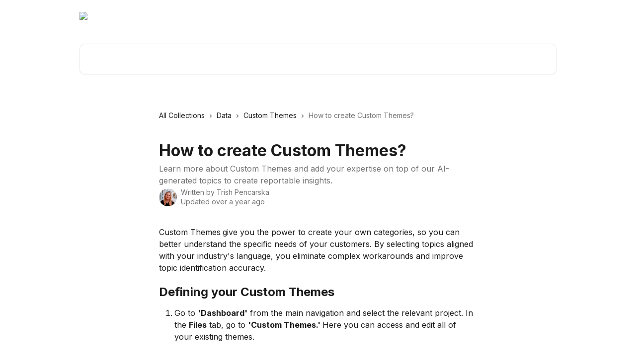

--- FILE ---
content_type: text/html; charset=utf-8
request_url: https://support.relativeinsight.com/en/articles/7733992-how-to-create-custom-themes
body_size: 13829
content:
<!DOCTYPE html><html lang="en"><head><meta charSet="utf-8" data-next-head=""/><title data-next-head="">How to create Custom Themes? | Relative Insight Help Centre</title><meta property="og:title" content="How to create Custom Themes? | Relative Insight Help Centre" data-next-head=""/><meta name="twitter:title" content="How to create Custom Themes? | Relative Insight Help Centre" data-next-head=""/><meta property="og:description" content="Learn more about Custom Themes and add your expertise on top of our AI-generated topics to create reportable insights." data-next-head=""/><meta name="twitter:description" content="Learn more about Custom Themes and add your expertise on top of our AI-generated topics to create reportable insights." data-next-head=""/><meta name="description" content="Learn more about Custom Themes and add your expertise on top of our AI-generated topics to create reportable insights." data-next-head=""/><meta property="og:type" content="article" data-next-head=""/><meta property="og:image" content="https://downloads.intercomcdn.com/i/o/eu8off4r/785599/65f3bf9713ca0cb784d8da29b15b/151cc9cb96b043aab3c775ef1af05f3f.png" data-next-head=""/><meta property="twitter:image" content="https://downloads.intercomcdn.com/i/o/eu8off4r/785599/65f3bf9713ca0cb784d8da29b15b/151cc9cb96b043aab3c775ef1af05f3f.png" data-next-head=""/><meta name="robots" content="all" data-next-head=""/><meta name="viewport" content="width=device-width, initial-scale=1" data-next-head=""/><link href="https://intercom.help/relative-insight/assets/favicon" rel="icon" data-next-head=""/><link rel="canonical" href="https://support.relativeinsight.com/en/articles/7733992-how-to-create-custom-themes" data-next-head=""/><link rel="alternate" href="https://support.relativeinsight.com/en/articles/7733992-how-to-create-custom-themes" hrefLang="en" data-next-head=""/><link rel="alternate" href="https://support.relativeinsight.com/en/articles/7733992-how-to-create-custom-themes" hrefLang="x-default" data-next-head=""/><link nonce="5F553WoHQ6iWsad3WBwcxJ3aTOri8FkV7Ugu3xVNPhU=" rel="preload" href="https://static.intercomassets.com/_next/static/css/3141721a1e975790.css" as="style"/><link nonce="5F553WoHQ6iWsad3WBwcxJ3aTOri8FkV7Ugu3xVNPhU=" rel="stylesheet" href="https://static.intercomassets.com/_next/static/css/3141721a1e975790.css" data-n-g=""/><link nonce="5F553WoHQ6iWsad3WBwcxJ3aTOri8FkV7Ugu3xVNPhU=" rel="preload" href="https://static.intercomassets.com/_next/static/css/b6200d0221da3810.css" as="style"/><link nonce="5F553WoHQ6iWsad3WBwcxJ3aTOri8FkV7Ugu3xVNPhU=" rel="stylesheet" href="https://static.intercomassets.com/_next/static/css/b6200d0221da3810.css"/><noscript data-n-css="5F553WoHQ6iWsad3WBwcxJ3aTOri8FkV7Ugu3xVNPhU="></noscript><script defer="" nonce="5F553WoHQ6iWsad3WBwcxJ3aTOri8FkV7Ugu3xVNPhU=" nomodule="" src="https://static.intercomassets.com/_next/static/chunks/polyfills-42372ed130431b0a.js"></script><script defer="" src="https://static.intercomassets.com/_next/static/chunks/1770.678fb10d9b0aa13f.js" nonce="5F553WoHQ6iWsad3WBwcxJ3aTOri8FkV7Ugu3xVNPhU="></script><script src="https://static.intercomassets.com/_next/static/chunks/webpack-bddfdcefc2f9fcc5.js" nonce="5F553WoHQ6iWsad3WBwcxJ3aTOri8FkV7Ugu3xVNPhU=" defer=""></script><script src="https://static.intercomassets.com/_next/static/chunks/framework-1f1b8d38c1d86c61.js" nonce="5F553WoHQ6iWsad3WBwcxJ3aTOri8FkV7Ugu3xVNPhU=" defer=""></script><script src="https://static.intercomassets.com/_next/static/chunks/main-867d51f9867933e7.js" nonce="5F553WoHQ6iWsad3WBwcxJ3aTOri8FkV7Ugu3xVNPhU=" defer=""></script><script src="https://static.intercomassets.com/_next/static/chunks/pages/_app-48cb5066bcd6f6c7.js" nonce="5F553WoHQ6iWsad3WBwcxJ3aTOri8FkV7Ugu3xVNPhU=" defer=""></script><script src="https://static.intercomassets.com/_next/static/chunks/d0502abb-aa607f45f5026044.js" nonce="5F553WoHQ6iWsad3WBwcxJ3aTOri8FkV7Ugu3xVNPhU=" defer=""></script><script src="https://static.intercomassets.com/_next/static/chunks/6190-ef428f6633b5a03f.js" nonce="5F553WoHQ6iWsad3WBwcxJ3aTOri8FkV7Ugu3xVNPhU=" defer=""></script><script src="https://static.intercomassets.com/_next/static/chunks/5729-6d79ddfe1353a77c.js" nonce="5F553WoHQ6iWsad3WBwcxJ3aTOri8FkV7Ugu3xVNPhU=" defer=""></script><script src="https://static.intercomassets.com/_next/static/chunks/296-7834dcf3444315af.js" nonce="5F553WoHQ6iWsad3WBwcxJ3aTOri8FkV7Ugu3xVNPhU=" defer=""></script><script src="https://static.intercomassets.com/_next/static/chunks/4835-9db7cd232aae5617.js" nonce="5F553WoHQ6iWsad3WBwcxJ3aTOri8FkV7Ugu3xVNPhU=" defer=""></script><script src="https://static.intercomassets.com/_next/static/chunks/2735-8954effe331a5dbf.js" nonce="5F553WoHQ6iWsad3WBwcxJ3aTOri8FkV7Ugu3xVNPhU=" defer=""></script><script src="https://static.intercomassets.com/_next/static/chunks/pages/%5BhelpCenterIdentifier%5D/%5Blocale%5D/articles/%5BarticleSlug%5D-cb17d809302ca462.js" nonce="5F553WoHQ6iWsad3WBwcxJ3aTOri8FkV7Ugu3xVNPhU=" defer=""></script><script src="https://static.intercomassets.com/_next/static/owCM6oqJUAqxAIiAh7wdD/_buildManifest.js" nonce="5F553WoHQ6iWsad3WBwcxJ3aTOri8FkV7Ugu3xVNPhU=" defer=""></script><script src="https://static.intercomassets.com/_next/static/owCM6oqJUAqxAIiAh7wdD/_ssgManifest.js" nonce="5F553WoHQ6iWsad3WBwcxJ3aTOri8FkV7Ugu3xVNPhU=" defer=""></script><meta name="sentry-trace" content="32db296729dbbf2f71b3e2d521c352f3-0deedefc8cc39b89-0"/><meta name="baggage" content="sentry-environment=production,sentry-release=26d76f7c84b09204ce798b2e4a56b669913ab165,sentry-public_key=187f842308a64dea9f1f64d4b1b9c298,sentry-trace_id=32db296729dbbf2f71b3e2d521c352f3,sentry-org_id=2129,sentry-sampled=false,sentry-sample_rand=0.6821926826755054,sentry-sample_rate=0"/><style id="__jsx-3600956388">:root{--body-bg: rgb(255, 255, 255);
--body-image: none;
--body-bg-rgb: 255, 255, 255;
--body-border: rgb(230, 230, 230);
--body-primary-color: #1a1a1a;
--body-secondary-color: #737373;
--body-reaction-bg: rgb(242, 242, 242);
--body-reaction-text-color: rgb(64, 64, 64);
--body-toc-active-border: #737373;
--body-toc-inactive-border: #f2f2f2;
--body-toc-inactive-color: #737373;
--body-toc-active-font-weight: 400;
--body-table-border: rgb(204, 204, 204);
--body-color: hsl(0, 0%, 0%);
--footer-bg: rgb(255, 255, 255);
--footer-image: none;
--footer-border: rgb(230, 230, 230);
--footer-color: hsl(211, 10%, 61%);
--header-bg: none;
--header-image: url(https://downloads.intercomcdn.com/i/o/eu8off4r/785598/15341a0f8fe6389c9ba2c395c5a1/b6f783dc03231a44435fae8052c956b7.png);
--header-color: hsl(0, 0%, 100%);
--collection-card-bg: rgb(255, 255, 255);
--collection-card-image: none;
--collection-card-color: hsl(0, 0%, 23%);
--card-bg: rgb(255, 255, 255);
--card-border-color: rgb(230, 230, 230);
--card-border-inner-radius: 8px;
--card-border-radius: 10px;
--card-shadow: 0 1px 2px 0 rgb(0 0 0 / 0.05);
--search-bar-border-radius: 10px;
--search-bar-width: 100%;
--ticket-blue-bg-color: #dce1f9;
--ticket-blue-text-color: #334bfa;
--ticket-green-bg-color: #d7efdc;
--ticket-green-text-color: #0f7134;
--ticket-orange-bg-color: #ffebdb;
--ticket-orange-text-color: #b24d00;
--ticket-red-bg-color: #ffdbdb;
--ticket-red-text-color: #df2020;
--header-height: 245px;
--header-subheader-background-color: #000000;
--header-subheader-font-color: #FFFFFF;
--content-block-bg: rgb(255, 255, 255);
--content-block-image: none;
--content-block-color: hsl(0, 0%, 10%);
--content-block-button-bg: rgb(51, 75, 250);
--content-block-button-image: none;
--content-block-button-color: hsl(0, 0%, 100%);
--content-block-button-radius: 6px;
--primary-color: hsl(0, 0%, 23%);
--primary-color-alpha-10: hsla(0, 0%, 23%, 0.1);
--primary-color-alpha-60: hsla(0, 0%, 23%, 0.6);
--text-on-primary-color: #ffffff}</style><style id="__jsx-3836159323">:root{--font-family-primary: 'Inter', 'Inter Fallback'}</style><style id="__jsx-2891919213">:root{--font-family-secondary: 'Inter', 'Inter Fallback'}</style><style id="__jsx-cf6f0ea00fa5c760">.fade-background.jsx-cf6f0ea00fa5c760{background:radial-gradient(333.38%100%at 50%0%,rgba(var(--body-bg-rgb),0)0%,rgba(var(--body-bg-rgb),.00925356)11.67%,rgba(var(--body-bg-rgb),.0337355)21.17%,rgba(var(--body-bg-rgb),.0718242)28.85%,rgba(var(--body-bg-rgb),.121898)35.03%,rgba(var(--body-bg-rgb),.182336)40.05%,rgba(var(--body-bg-rgb),.251516)44.25%,rgba(var(--body-bg-rgb),.327818)47.96%,rgba(var(--body-bg-rgb),.409618)51.51%,rgba(var(--body-bg-rgb),.495297)55.23%,rgba(var(--body-bg-rgb),.583232)59.47%,rgba(var(--body-bg-rgb),.671801)64.55%,rgba(var(--body-bg-rgb),.759385)70.81%,rgba(var(--body-bg-rgb),.84436)78.58%,rgba(var(--body-bg-rgb),.9551)88.2%,rgba(var(--body-bg-rgb),1)100%),var(--header-image),var(--header-bg);background-size:cover;background-position-x:center}</style><style id="__jsx-4bed0c08ce36899e">.article_body a:not(.intercom-h2b-button){color:var(--primary-color)}article a.intercom-h2b-button{background-color:var(--primary-color);border:0}.zendesk-article table{overflow-x:scroll!important;display:block!important;height:auto!important}.intercom-interblocks-unordered-nested-list ul,.intercom-interblocks-ordered-nested-list ol{margin-top:16px;margin-bottom:16px}.intercom-interblocks-unordered-nested-list ul .intercom-interblocks-unordered-nested-list ul,.intercom-interblocks-unordered-nested-list ul .intercom-interblocks-ordered-nested-list ol,.intercom-interblocks-ordered-nested-list ol .intercom-interblocks-ordered-nested-list ol,.intercom-interblocks-ordered-nested-list ol .intercom-interblocks-unordered-nested-list ul{margin-top:0;margin-bottom:0}.intercom-interblocks-image a:focus{outline-offset:3px}</style></head><body><div id="__next"><div dir="ltr" class="h-full w-full"><span class="hidden">Copyright (c) 2023, Intercom, Inc. (legal@intercom.io) with Reserved Font Name &quot;Inter&quot;.
      This Font Software is licensed under the SIL Open Font License, Version 1.1.</span><span class="hidden">Copyright (c) 2023, Intercom, Inc. (legal@intercom.io) with Reserved Font Name &quot;Inter&quot;.
      This Font Software is licensed under the SIL Open Font License, Version 1.1.</span><a href="#main-content" class="sr-only font-bold text-header-color focus:not-sr-only focus:absolute focus:left-4 focus:top-4 focus:z-50" aria-roledescription="Link, Press control-option-right-arrow to exit">Skip to main content</a><main class="header__lite"><header id="header" data-testid="header" class="jsx-cf6f0ea00fa5c760 flex flex-col text-header-color"><div class="jsx-cf6f0ea00fa5c760 relative flex grow flex-col mb-9 bg-header-bg bg-header-image bg-cover bg-center pb-9"><div id="sr-announcement" aria-live="polite" class="jsx-cf6f0ea00fa5c760 sr-only"></div><div class="jsx-cf6f0ea00fa5c760 flex h-full flex-col items-center marker:shrink-0"><section class="relative flex w-full flex-col mb-6 pb-6"><div class="header__meta_wrapper flex justify-center px-5 pt-6 leading-none sm:px-10"><div class="flex items-center w-240" data-testid="subheader-container"><div class="mo__body header__site_name"><div class="header__logo"><a href="/en/"><img src="https://downloads.intercomcdn.com/i/o/eu8off4r/785592/4c4805ccbb4e16bed748b611cec0/1eae601c5a7ccd922b3e0e5ae1913d4f.png" height="92" alt="Relative Insight Help Centre"/></a></div></div><div><div class="flex items-center font-semibold"><div class="flex items-center md:hidden" data-testid="small-screen-children"><button class="flex items-center border-none bg-transparent px-1.5" data-testid="hamburger-menu-button" aria-label="Open menu"><svg width="24" height="24" viewBox="0 0 16 16" xmlns="http://www.w3.org/2000/svg" class="fill-current"><path d="M1.86861 2C1.38889 2 1 2.3806 1 2.85008C1 3.31957 1.38889 3.70017 1.86861 3.70017H14.1314C14.6111 3.70017 15 3.31957 15 2.85008C15 2.3806 14.6111 2 14.1314 2H1.86861Z"></path><path d="M1 8C1 7.53051 1.38889 7.14992 1.86861 7.14992H14.1314C14.6111 7.14992 15 7.53051 15 8C15 8.46949 14.6111 8.85008 14.1314 8.85008H1.86861C1.38889 8.85008 1 8.46949 1 8Z"></path><path d="M1 13.1499C1 12.6804 1.38889 12.2998 1.86861 12.2998H14.1314C14.6111 12.2998 15 12.6804 15 13.1499C15 13.6194 14.6111 14 14.1314 14H1.86861C1.38889 14 1 13.6194 1 13.1499Z"></path></svg></button><div class="fixed right-0 top-0 z-50 h-full w-full hidden" data-testid="hamburger-menu"><div class="flex h-full w-full justify-end bg-black bg-opacity-30"><div class="flex h-fit w-full flex-col bg-white opacity-100 sm:h-full sm:w-1/2"><button class="text-body-font flex items-center self-end border-none bg-transparent pr-6 pt-6" data-testid="hamburger-menu-close-button" aria-label="Close menu"><svg width="24" height="24" viewBox="0 0 16 16" xmlns="http://www.w3.org/2000/svg"><path d="M3.5097 3.5097C3.84165 3.17776 4.37984 3.17776 4.71178 3.5097L7.99983 6.79775L11.2879 3.5097C11.6198 3.17776 12.158 3.17776 12.49 3.5097C12.8219 3.84165 12.8219 4.37984 12.49 4.71178L9.20191 7.99983L12.49 11.2879C12.8219 11.6198 12.8219 12.158 12.49 12.49C12.158 12.8219 11.6198 12.8219 11.2879 12.49L7.99983 9.20191L4.71178 12.49C4.37984 12.8219 3.84165 12.8219 3.5097 12.49C3.17776 12.158 3.17776 11.6198 3.5097 11.2879L6.79775 7.99983L3.5097 4.71178C3.17776 4.37984 3.17776 3.84165 3.5097 3.5097Z"></path></svg></button><nav class="flex flex-col pl-4 text-black"><div class="relative cursor-pointer has-[:focus]:outline"><select class="peer absolute z-10 block h-6 w-full cursor-pointer opacity-0 md:text-base" aria-label="Change language" id="language-selector"><option value="/en/articles/7733992-how-to-create-custom-themes" class="text-black" selected="">English</option></select><div class="mb-10 ml-5 flex items-center gap-1 text-md hover:opacity-80 peer-hover:opacity-80 md:m-0 md:ml-3 md:text-base" aria-hidden="true"><svg id="locale-picker-globe" width="16" height="16" viewBox="0 0 16 16" fill="none" xmlns="http://www.w3.org/2000/svg" class="shrink-0" aria-hidden="true"><path d="M8 15C11.866 15 15 11.866 15 8C15 4.13401 11.866 1 8 1C4.13401 1 1 4.13401 1 8C1 11.866 4.13401 15 8 15Z" stroke="currentColor" stroke-linecap="round" stroke-linejoin="round"></path><path d="M8 15C9.39949 15 10.534 11.866 10.534 8C10.534 4.13401 9.39949 1 8 1C6.60051 1 5.466 4.13401 5.466 8C5.466 11.866 6.60051 15 8 15Z" stroke="currentColor" stroke-linecap="round" stroke-linejoin="round"></path><path d="M1.448 5.75989H14.524" stroke="currentColor" stroke-linecap="round" stroke-linejoin="round"></path><path d="M1.448 10.2402H14.524" stroke="currentColor" stroke-linecap="round" stroke-linejoin="round"></path></svg>English<svg id="locale-picker-arrow" width="16" height="16" viewBox="0 0 16 16" fill="none" xmlns="http://www.w3.org/2000/svg" class="shrink-0" aria-hidden="true"><path d="M5 6.5L8.00093 9.5L11 6.50187" stroke="currentColor" stroke-width="1.5" stroke-linecap="round" stroke-linejoin="round"></path></svg></div></div></nav></div></div></div></div><nav class="hidden items-center md:flex" data-testid="large-screen-children"><div class="relative cursor-pointer has-[:focus]:outline"><select class="peer absolute z-10 block h-6 w-full cursor-pointer opacity-0 md:text-base" aria-label="Change language" id="language-selector"><option value="/en/articles/7733992-how-to-create-custom-themes" class="text-black" selected="">English</option></select><div class="mb-10 ml-5 flex items-center gap-1 text-md hover:opacity-80 peer-hover:opacity-80 md:m-0 md:ml-3 md:text-base" aria-hidden="true"><svg id="locale-picker-globe" width="16" height="16" viewBox="0 0 16 16" fill="none" xmlns="http://www.w3.org/2000/svg" class="shrink-0" aria-hidden="true"><path d="M8 15C11.866 15 15 11.866 15 8C15 4.13401 11.866 1 8 1C4.13401 1 1 4.13401 1 8C1 11.866 4.13401 15 8 15Z" stroke="currentColor" stroke-linecap="round" stroke-linejoin="round"></path><path d="M8 15C9.39949 15 10.534 11.866 10.534 8C10.534 4.13401 9.39949 1 8 1C6.60051 1 5.466 4.13401 5.466 8C5.466 11.866 6.60051 15 8 15Z" stroke="currentColor" stroke-linecap="round" stroke-linejoin="round"></path><path d="M1.448 5.75989H14.524" stroke="currentColor" stroke-linecap="round" stroke-linejoin="round"></path><path d="M1.448 10.2402H14.524" stroke="currentColor" stroke-linecap="round" stroke-linejoin="round"></path></svg>English<svg id="locale-picker-arrow" width="16" height="16" viewBox="0 0 16 16" fill="none" xmlns="http://www.w3.org/2000/svg" class="shrink-0" aria-hidden="true"><path d="M5 6.5L8.00093 9.5L11 6.50187" stroke="currentColor" stroke-width="1.5" stroke-linecap="round" stroke-linejoin="round"></path></svg></div></div></nav></div></div></div></div></section><section class="relative mx-5 flex h-full w-full flex-col items-center px-5 sm:px-10"><div class="flex h-full max-w-full flex-col w-240 justify-end" data-testid="main-header-container"><div id="search-bar" class="relative w-full"><form action="/en/" autoComplete="off"><div class="flex w-full flex-col items-start"><div class="relative flex w-full sm:w-search-bar"><label for="search-input" class="sr-only">Search for articles...</label><input id="search-input" type="text" autoComplete="off" class="peer w-full rounded-search-bar border border-black-alpha-8 bg-white-alpha-20 p-4 ps-12 font-secondary text-lg text-header-color shadow-search-bar outline-none transition ease-linear placeholder:text-header-color hover:bg-white-alpha-27 hover:shadow-search-bar-hover focus:border-transparent focus:bg-white focus:text-black-10 focus:shadow-search-bar-focused placeholder:focus:text-black-45" placeholder="Search for articles..." name="q" aria-label="Search for articles..." value=""/><div class="absolute inset-y-0 start-0 flex items-center fill-header-color peer-focus-visible:fill-black-45 pointer-events-none ps-5"><svg width="22" height="21" viewBox="0 0 22 21" xmlns="http://www.w3.org/2000/svg" class="fill-inherit" aria-hidden="true"><path fill-rule="evenodd" clip-rule="evenodd" d="M3.27485 8.7001C3.27485 5.42781 5.92757 2.7751 9.19985 2.7751C12.4721 2.7751 15.1249 5.42781 15.1249 8.7001C15.1249 11.9724 12.4721 14.6251 9.19985 14.6251C5.92757 14.6251 3.27485 11.9724 3.27485 8.7001ZM9.19985 0.225098C4.51924 0.225098 0.724854 4.01948 0.724854 8.7001C0.724854 13.3807 4.51924 17.1751 9.19985 17.1751C11.0802 17.1751 12.8176 16.5627 14.2234 15.5265L19.0981 20.4013C19.5961 20.8992 20.4033 20.8992 20.9013 20.4013C21.3992 19.9033 21.3992 19.0961 20.9013 18.5981L16.0264 13.7233C17.0625 12.3176 17.6749 10.5804 17.6749 8.7001C17.6749 4.01948 13.8805 0.225098 9.19985 0.225098Z"></path></svg></div></div></div></form></div></div></section></div></div></header><div class="z-1 flex shrink-0 grow basis-auto justify-center px-5 sm:px-10"><section data-testid="main-content" id="main-content" class="max-w-full w-240"><section data-testid="article-section" class="section section__article"><div class="justify-center flex"><div class="relative z-3 w-full lg:max-w-160 "><div class="flex pb-6 max-md:pb-2 lg:max-w-160"><div tabindex="-1" class="focus:outline-none"><div class="flex flex-wrap items-baseline pb-4 text-base" tabindex="0" role="navigation" aria-label="Breadcrumb"><a href="/en/" class="pr-2 text-body-primary-color no-underline hover:text-body-secondary-color">All Collections</a><div class="pr-2" aria-hidden="true"><svg width="6" height="10" viewBox="0 0 6 10" class="block h-2 w-2 fill-body-secondary-color rtl:rotate-180" xmlns="http://www.w3.org/2000/svg"><path fill-rule="evenodd" clip-rule="evenodd" d="M0.648862 0.898862C0.316916 1.23081 0.316916 1.769 0.648862 2.10094L3.54782 4.9999L0.648862 7.89886C0.316916 8.23081 0.316917 8.769 0.648862 9.10094C0.980808 9.43289 1.519 9.43289 1.85094 9.10094L5.35094 5.60094C5.68289 5.269 5.68289 4.73081 5.35094 4.39886L1.85094 0.898862C1.519 0.566916 0.980807 0.566916 0.648862 0.898862Z"></path></svg></div><a href="https://support.relativeinsight.com/en/collections/2189458-data" class="pr-2 text-body-primary-color no-underline hover:text-body-secondary-color" data-testid="breadcrumb-0">Data</a><div class="pr-2" aria-hidden="true"><svg width="6" height="10" viewBox="0 0 6 10" class="block h-2 w-2 fill-body-secondary-color rtl:rotate-180" xmlns="http://www.w3.org/2000/svg"><path fill-rule="evenodd" clip-rule="evenodd" d="M0.648862 0.898862C0.316916 1.23081 0.316916 1.769 0.648862 2.10094L3.54782 4.9999L0.648862 7.89886C0.316916 8.23081 0.316917 8.769 0.648862 9.10094C0.980808 9.43289 1.519 9.43289 1.85094 9.10094L5.35094 5.60094C5.68289 5.269 5.68289 4.73081 5.35094 4.39886L1.85094 0.898862C1.519 0.566916 0.980807 0.566916 0.648862 0.898862Z"></path></svg></div><a href="https://support.relativeinsight.com/en/collections/4701090-custom-themes" class="pr-2 text-body-primary-color no-underline hover:text-body-secondary-color" data-testid="breadcrumb-1">Custom Themes</a><div class="pr-2" aria-hidden="true"><svg width="6" height="10" viewBox="0 0 6 10" class="block h-2 w-2 fill-body-secondary-color rtl:rotate-180" xmlns="http://www.w3.org/2000/svg"><path fill-rule="evenodd" clip-rule="evenodd" d="M0.648862 0.898862C0.316916 1.23081 0.316916 1.769 0.648862 2.10094L3.54782 4.9999L0.648862 7.89886C0.316916 8.23081 0.316917 8.769 0.648862 9.10094C0.980808 9.43289 1.519 9.43289 1.85094 9.10094L5.35094 5.60094C5.68289 5.269 5.68289 4.73081 5.35094 4.39886L1.85094 0.898862C1.519 0.566916 0.980807 0.566916 0.648862 0.898862Z"></path></svg></div><div class="text-body-secondary-color">How to create Custom Themes?</div></div></div></div><div class=""><div class="article intercom-force-break"><div class="mb-10 max-lg:mb-6"><div class="flex flex-col gap-4"><div class="flex flex-col"><h1 class="mb-1 font-primary text-2xl font-bold leading-10 text-body-primary-color">How to create Custom Themes?</h1><div class="text-md font-normal leading-normal text-body-secondary-color"><p>Learn more about Custom Themes and add your expertise on top of our AI-generated topics to create reportable insights.</p></div></div><div class="avatar"><div class="avatar__photo"><img width="24" height="24" src="https://static.intercomassets.com/avatars/5653836/square_128/PXL_20220718_142226077.PORTRAIT_3-1661172742.jpg" alt="Trish Pencarska avatar" class="inline-flex items-center justify-center rounded-full bg-primary text-lg font-bold leading-6 text-primary-text shadow-solid-2 shadow-body-bg [&amp;:nth-child(n+2)]:hidden lg:[&amp;:nth-child(n+2)]:inline-flex h-8 w-8 sm:h-9 sm:w-9"/></div><div class="avatar__info -mt-0.5 text-base"><span class="text-body-secondary-color"><div>Written by <span>Trish Pencarska</span></div> <!-- -->Updated over a year ago</span></div></div></div></div><div class="jsx-4bed0c08ce36899e "><div class="jsx-4bed0c08ce36899e article_body"><article class="jsx-4bed0c08ce36899e "><div class="intercom-interblocks-paragraph no-margin intercom-interblocks-align-left"><p>Custom Themes<b> </b>give you the power to create your own categories, so you can better understand the specific needs of your customers. By selecting topics aligned with your industry&#x27;s language, you eliminate complex workarounds and improve topic identification accuracy.</p></div><div class="intercom-interblocks-paragraph no-margin intercom-interblocks-align-left"><p> </p></div><div class="intercom-interblocks-heading intercom-interblocks-align-left"><h1 id="h_5ae4697f9b"><b>Defining your Custom Themes</b></h1></div><div class="intercom-interblocks-ordered-nested-list"><ol><li><div class="intercom-interblocks-paragraph no-margin intercom-interblocks-align-left"><p>Go to <b>&#x27;Dashboard&#x27;</b> from the main navigation and select the relevant project. In the <b>Files</b> tab, go to <b>&#x27;Custom Themes.&#x27; </b>Here you can access and edit all of your existing themes.<br/>​</p></div></li><li><div class="intercom-interblocks-paragraph no-margin intercom-interblocks-align-left"><p>Click <b>&#x27;Create Theme&#x27;</b> button to add another theme. Add a name and click the green tick to confirm.</p></div><div class="intercom-interblocks-paragraph no-margin intercom-interblocks-align-left"><p> </p></div></li><li><div class="intercom-interblocks-paragraph no-margin intercom-interblocks-align-left"><p>Then click on the three-dot menu and select<b> &#x27;Add item&#x27; </b>to define your own words, topics, grammar or phases.</p></div><div class="intercom-interblocks-paragraph no-margin intercom-interblocks-align-left"><p> </p></div></li><li><div class="intercom-interblocks-paragraph no-margin intercom-interblocks-align-left"><p>You can also arrange the themes into sub-groups by dragging and dropping the desired words into order. Then, simply name your sub-theme and confirm with the green tick.</p></div></li></ol></div><div class="intercom-interblocks-image intercom-interblocks-align-left"><a href="https://downloads.intercomcdn.com/i/o/1071381435/38a3d582bd50268685b30dc2/Custom+Themes.gif?expires=1768739400&amp;signature=2ae437908afe05a11d476e151e7664776fe53f11dce9861652c1579b1420bcc8&amp;req=dSAgF8p2nIVcXPMW1HO4zdRp0PaFbjlvirmNcnVlSYi%2BwCY%2Bz7JhQEpIl6W8%0A0tp3U6VJS3Tz6VJN0hE%3D%0A" target="_blank" rel="noreferrer nofollow noopener"><img src="https://downloads.intercomcdn.com/i/o/1071381435/38a3d582bd50268685b30dc2/Custom+Themes.gif?expires=1768739400&amp;signature=2ae437908afe05a11d476e151e7664776fe53f11dce9861652c1579b1420bcc8&amp;req=dSAgF8p2nIVcXPMW1HO4zdRp0PaFbjlvirmNcnVlSYi%2BwCY%2Bz7JhQEpIl6W8%0A0tp3U6VJS3Tz6VJN0hE%3D%0A" width="2048" height="1671"/></a></div><div class="intercom-interblocks-paragraph no-margin intercom-interblocks-align-left"><p> </p></div><div class="intercom-interblocks-callout" style="background-color:#e8e8e880;border-color:#73737633"><div class="intercom-interblocks-paragraph no-margin intercom-interblocks-align-center"><p>You can also <b><a href="https://support.relativeinsight.com/en/articles/8317711-how-to-upload-custom-themes-in-bulk">upload your Custom Themes in bulk.</a></b></p></div></div><div class="intercom-interblocks-heading intercom-interblocks-align-left"><h1 id="h_48279332e9">Choosing Custom Themes from Explore</h1></div><div class="intercom-interblocks-ordered-nested-list"><ol><li><div class="intercom-interblocks-paragraph no-margin intercom-interblocks-align-left"><p>From the <b>side panel</b>, select an existing theme from the drop-down or create a new one by clicking the <b>&#x27;Create Theme&#x27; icon </b>and then <b>&#x27;Create.&#x27;</b></p></div><div class="intercom-interblocks-image intercom-interblocks-align-left"><a href="https://downloads.intercomcdn.com/i/o/1071386235/4117cb49609ea29b5dfc7633/Screenshot+2024-06-04+at+17_15_51.png?expires=1768739400&amp;signature=6113b69d9230dc091ddb7cdd826aa070966eaaca7279cc6ba1ab0837c82c3344&amp;req=dSAgF8p2m4NcXPMW1HO4zQ44CCwazCq%2Fsyh%2FD3WIbDF28htyRA7QO1WGbATu%0Ajvfp%0A" target="_blank" rel="noreferrer nofollow noopener"><img src="https://downloads.intercomcdn.com/i/o/1071386235/4117cb49609ea29b5dfc7633/Screenshot+2024-06-04+at+17_15_51.png?expires=1768739400&amp;signature=6113b69d9230dc091ddb7cdd826aa070966eaaca7279cc6ba1ab0837c82c3344&amp;req=dSAgF8p2m4NcXPMW1HO4zQ44CCwazCq%2Fsyh%2FD3WIbDF28htyRA7QO1WGbATu%0Ajvfp%0A" width="1634" height="620"/></a></div><div class="intercom-interblocks-paragraph no-margin intercom-interblocks-align-left"><p> </p></div></li><li><div class="intercom-interblocks-paragraph no-margin intercom-interblocks-align-left"><p><b>Drag and drop</b> the relevant items into the side panel to form your bespoke set of themes. <br/>​</p></div></li><li><div class="intercom-interblocks-paragraph no-margin intercom-interblocks-align-left"><p>You can create sub-themes, by grouping different items that belong to the same theme. Use the <b>drag-and-drop</b> functionality to select and move the desired items.<br/>​</p></div></li><li><div class="intercom-interblocks-paragraph no-margin intercom-interblocks-align-left"><p>Once your Custom Themes are ready, you can <b>filter your topics</b> to view your data by <b>custom </b>or <b>standard topics</b>. </p></div><div class="intercom-interblocks-paragraph no-margin intercom-interblocks-align-left"><p> </p></div><div class="intercom-interblocks-paragraph no-margin intercom-interblocks-align-left"><p> </p></div><div class="intercom-interblocks-image intercom-interblocks-align-left"><a href="https://downloads.intercomcdn.com/i/o/1071399553/afe6b786180a87e23a34d379/Custom+Themes+2.gif?expires=1768739400&amp;signature=35b0060549b2f8feea73e75b569acd669e004751cc71edfaff3aee947219f883&amp;req=dSAgF8p3lIRaWvMW1HO4zUJJPfY4HMQRVr%2FLlwPiXJWRYSd0b2piKQ7mdShT%0AlnK1%0A" target="_blank" rel="noreferrer nofollow noopener"><img src="https://downloads.intercomcdn.com/i/o/1071399553/afe6b786180a87e23a34d379/Custom+Themes+2.gif?expires=1768739400&amp;signature=35b0060549b2f8feea73e75b569acd669e004751cc71edfaff3aee947219f883&amp;req=dSAgF8p3lIRaWvMW1HO4zUJJPfY4HMQRVr%2FLlwPiXJWRYSd0b2piKQ7mdShT%0AlnK1%0A" width="2048" height="992"/></a></div><div class="intercom-interblocks-paragraph no-margin intercom-interblocks-align-left"><p>​ </p></div></li></ol></div><div class="intercom-interblocks-heading intercom-interblocks-align-left"><h1 id="h_e8b03b6738"></h1></div></article></div></div></div></div><div class="intercom-reaction-picker -mb-4 -ml-4 -mr-4 mt-6 rounded-card sm:-mb-2 sm:-ml-1 sm:-mr-1 sm:mt-8" role="group" aria-label="feedback form"><div class="intercom-reaction-prompt">Did this answer your question?</div><div class="intercom-reactions-container"><button class="intercom-reaction" aria-label="Disappointed Reaction" tabindex="0" data-reaction-text="disappointed" aria-pressed="false"><span title="Disappointed">😞</span></button><button class="intercom-reaction" aria-label="Neutral Reaction" tabindex="0" data-reaction-text="neutral" aria-pressed="false"><span title="Neutral">😐</span></button><button class="intercom-reaction" aria-label="Smiley Reaction" tabindex="0" data-reaction-text="smiley" aria-pressed="false"><span title="Smiley">😃</span></button></div></div></div></div></section></section></div><footer id="footer" class="mt-24 shrink-0 bg-footer-bg px-0 py-12 text-left text-base text-footer-color"><div class="shrink-0 grow basis-auto px-5 sm:px-10"><div class="mx-auto max-w-240 sm:w-auto"><div><div class="text-center" data-testid="simple-footer-layout"><div class="align-middle text-lg text-footer-color"><a class="no-underline" href="/en/"><img data-testid="logo-img" src="https://downloads.intercomcdn.com/i/o/299116/868043fcbb70948a15410a22/fa04ddd3168a0efb8f79497a58f178a6.png" alt="Relative Insight Help Centre" class="max-h-8 contrast-80 inline"/></a></div><div class="mt-10" data-testid="simple-footer-links"><div class="flex flex-row justify-center"><span><ul data-testid="custom-links" class="mb-4 p-0" id="custom-links"><li class="mx-3 inline-block list-none"><a target="_blank" href="https://relativeinsight.com/" rel="nofollow noreferrer noopener" data-testid="footer-custom-link-0" class="no-underline">Website</a></li><li class="mx-3 inline-block list-none"><a target="_blank" href="https://relativeinsight.com/resources-blog/" rel="nofollow noreferrer noopener" data-testid="footer-custom-link-1" class="no-underline">Blog</a></li><li class="mx-3 inline-block list-none"><a target="_blank" href="https://relativeinsight.com/resources-case-studies/" rel="nofollow noreferrer noopener" data-testid="footer-custom-link-2" class="no-underline">Case studies</a></li><li class="mx-3 inline-block list-none"><a target="_blank" href="https://relativeinsight.com/resources-webinars-events/" rel="nofollow noreferrer noopener" data-testid="footer-custom-link-3" class="no-underline">Events</a></li><li class="mx-3 inline-block list-none"><a target="_blank" href="https://relativeinsight.com/resources-white-papers-digests/" rel="nofollow noreferrer noopener" data-testid="footer-custom-link-4" class="no-underline">White papers</a></li></ul></span></div><ul data-testid="social-links" class="flex flex-wrap items-center gap-4 p-0 justify-center" id="social-links"><li class="list-none align-middle"><a target="_blank" href="https://www.twitter.com/RelativeInsight" rel="nofollow noreferrer noopener" data-testid="footer-social-link-0" class="no-underline"><img src="https://intercom.help/relative-insight/assets/svg/icon:social-twitter/909aa5" alt="" aria-label="https://www.twitter.com/RelativeInsight" width="16" height="16" loading="lazy" data-testid="social-icon-twitter"/></a></li><li class="list-none align-middle"><a target="_blank" href="https://www.linkedin.com/company/relative-insight" rel="nofollow noreferrer noopener" data-testid="footer-social-link-1" class="no-underline"><img src="https://intercom.help/relative-insight/assets/svg/icon:social-linkedin/909aa5" alt="" aria-label="https://www.linkedin.com/company/relative-insight" width="16" height="16" loading="lazy" data-testid="social-icon-linkedin"/></a></li></ul></div></div></div></div></div></footer></main></div></div><script id="__NEXT_DATA__" type="application/json" nonce="5F553WoHQ6iWsad3WBwcxJ3aTOri8FkV7Ugu3xVNPhU=">{"props":{"pageProps":{"app":{"id":"eu8off4r","messengerUrl":"https://widget.intercom.io/widget/eu8off4r","name":"Relative Insight","poweredByIntercomUrl":"https://www.intercom.com/intercom-link?company=Relative+Insight\u0026solution=customer-support\u0026utm_campaign=intercom-link\u0026utm_content=We+run+on+Intercom\u0026utm_medium=help-center\u0026utm_referrer=http%3A%2F%2Fsupport.relativeinsight.com%2Fen%2Farticles%2F7733992-how-to-create-custom-themes\u0026utm_source=desktop-web","features":{"consentBannerBeta":false,"customNotFoundErrorMessage":false,"disableFontPreloading":false,"disableNoMarginClassTransformation":false,"finOnHelpCenter":false,"hideIconsWithBackgroundImages":false,"messengerCustomFonts":false}},"helpCenterSite":{"customDomain":"support.relativeinsight.com","defaultLocale":"en","disableBranding":true,"externalLoginName":null,"externalLoginUrl":null,"footerContactDetails":null,"footerLinks":{"custom":[{"id":18337,"help_center_site_id":950621,"title":"Website","url":"https://relativeinsight.com/","sort_order":1,"link_location":"footer","site_link_group_id":8241},{"id":18338,"help_center_site_id":950621,"title":"Blog","url":"https://relativeinsight.com/resources-blog/","sort_order":2,"link_location":"footer","site_link_group_id":8241},{"id":18339,"help_center_site_id":950621,"title":"Case studies","url":"https://relativeinsight.com/resources-case-studies/","sort_order":3,"link_location":"footer","site_link_group_id":8241},{"id":25831,"help_center_site_id":950621,"title":"Events","url":"https://relativeinsight.com/resources-webinars-events/","sort_order":4,"link_location":"footer","site_link_group_id":8241},{"id":25832,"help_center_site_id":950621,"title":"White papers","url":"https://relativeinsight.com/resources-white-papers-digests/","sort_order":5,"link_location":"footer","site_link_group_id":8241}],"socialLinks":[{"iconUrl":"https://intercom.help/relative-insight/assets/svg/icon:social-twitter","provider":"twitter","url":"https://www.twitter.com/RelativeInsight"},{"iconUrl":"https://intercom.help/relative-insight/assets/svg/icon:social-linkedin","provider":"linkedin","url":"https://www.linkedin.com/company/relative-insight"}],"linkGroups":[{"title":null,"links":[{"title":"Website","url":"https://relativeinsight.com/"},{"title":"Blog","url":"https://relativeinsight.com/resources-blog/"},{"title":"Case studies","url":"https://relativeinsight.com/resources-case-studies/"},{"title":"Events","url":"https://relativeinsight.com/resources-webinars-events/"},{"title":"White papers","url":"https://relativeinsight.com/resources-white-papers-digests/"}]}]},"headerLinks":[],"homeCollectionCols":1,"googleAnalyticsTrackingId":"UA-3701430-3","googleTagManagerId":null,"pathPrefixForCustomDomain":null,"seoIndexingEnabled":true,"helpCenterId":950621,"url":"https://support.relativeinsight.com","customizedFooterTextContent":null,"consentBannerConfig":null,"canInjectCustomScripts":false,"scriptSection":1,"customScriptFilesExist":false},"localeLinks":[{"id":"en","absoluteUrl":"https://support.relativeinsight.com/en/articles/7733992-how-to-create-custom-themes","available":true,"name":"English","selected":true,"url":"/en/articles/7733992-how-to-create-custom-themes"}],"requestContext":{"articleSource":null,"academy":false,"canonicalUrl":"https://support.relativeinsight.com/en/articles/7733992-how-to-create-custom-themes","headerless":false,"isDefaultDomainRequest":false,"nonce":"5F553WoHQ6iWsad3WBwcxJ3aTOri8FkV7Ugu3xVNPhU=","rootUrl":"/en/","sheetUserCipher":null,"type":"help-center"},"theme":{"color":"3b3b3b","siteName":"Relative Insight Help Centre","headline":".","headerFontColor":"FFFFFF","logo":"https://downloads.intercomcdn.com/i/o/eu8off4r/785592/4c4805ccbb4e16bed748b611cec0/1eae601c5a7ccd922b3e0e5ae1913d4f.png","logoHeight":"92","header":"https://downloads.intercomcdn.com/i/o/eu8off4r/785598/15341a0f8fe6389c9ba2c395c5a1/b6f783dc03231a44435fae8052c956b7.png","favicon":"https://intercom.help/relative-insight/assets/favicon","locale":"en","homeUrl":"https://www.relativeinsight.com","social":"https://downloads.intercomcdn.com/i/o/eu8off4r/785599/65f3bf9713ca0cb784d8da29b15b/151cc9cb96b043aab3c775ef1af05f3f.png","urlPrefixForDefaultDomain":"https://intercom.help/relative-insight","customDomain":"support.relativeinsight.com","customDomainUsesSsl":true,"customizationOptions":{"customizationType":1,"header":{"backgroundColor":"#3b3b3b","fontColor":"#FFFFFF","fadeToEdge":false,"backgroundGradient":null,"backgroundImageId":785598,"backgroundImageUrl":"https://downloads.intercomcdn.com/i/o/eu8off4r/785598/15341a0f8fe6389c9ba2c395c5a1/b6f783dc03231a44435fae8052c956b7.png"},"body":{"backgroundColor":"#ffffff","fontColor":null,"fadeToEdge":null,"backgroundGradient":null,"backgroundImageId":null},"footer":{"backgroundColor":"#ffffff","fontColor":"#909aa5","fadeToEdge":null,"backgroundGradient":null,"backgroundImageId":null,"showRichTextField":false},"layout":{"homePage":{"blocks":[{"type":"tickets-portal-link","enabled":false},{"type":"collection-list","columns":1,"template":0}]},"collectionsPage":{"showArticleDescriptions":false},"articlePage":{},"searchPage":{}},"collectionCard":{"global":{"backgroundColor":null,"fontColor":"3b3b3b","fadeToEdge":null,"backgroundGradient":null,"backgroundImageId":null,"showIcons":true,"backgroundImageUrl":null},"collections":[]},"global":{"font":{"customFontFaces":[],"primary":"Inter","secondary":"Inter"},"componentStyle":{"card":{"type":"bordered","borderRadius":10}},"namedComponents":{"header":{"subheader":{"enabled":false,"style":{"backgroundColor":"#000000","fontColor":"#FFFFFF"}},"style":{"height":"245px","align":"start","justify":"end"}},"searchBar":{"style":{"width":"100%","borderRadius":10}},"footer":{"type":0}},"brand":{"colors":[],"websiteUrl":""}},"contentBlock":{"blockStyle":{"backgroundColor":"#ffffff","fontColor":"#1a1a1a","fadeToEdge":null,"backgroundGradient":null,"backgroundImageId":null,"backgroundImageUrl":null},"buttonOptions":{"backgroundColor":"#334BFA","fontColor":"#ffffff","borderRadius":6},"isFullWidth":false}},"helpCenterName":"Relative Insight Help Centre","footerLogo":"https://downloads.intercomcdn.com/i/o/299116/868043fcbb70948a15410a22/fa04ddd3168a0efb8f79497a58f178a6.png","footerLogoHeight":"144","localisedInformation":{"contentBlock":{"locale":"en","title":"Content section title","withButton":false,"description":"","buttonTitle":"Button title","buttonUrl":""}}},"user":{"userId":"56109995-3b43-47d1-8d7f-878cb68d4db7","role":"visitor_role","country_code":null},"articleContent":{"articleId":"7733992","author":{"avatar":"https://static.intercomassets.com/avatars/5653836/square_128/PXL_20220718_142226077.PORTRAIT_3-1661172742.jpg","name":"Trish Pencarska","first_name":"Trish","avatar_shape":"circle"},"blocks":[{"type":"paragraph","text":"Custom Themes\u003cb\u003e \u003c/b\u003egive you the power to create your own categories, so you can better understand the specific needs of your customers. By selecting topics aligned with your industry's language, you eliminate complex workarounds and improve topic identification accuracy.","class":"no-margin"},{"type":"paragraph","text":" ","class":"no-margin"},{"type":"heading","text":"\u003cb\u003eDefining your Custom Themes\u003c/b\u003e","idAttribute":"h_5ae4697f9b"},{"type":"orderedNestedList","text":"1. Go to \u003cb\u003e'Dashboard'\u003c/b\u003e from the main navigation and select the relevant project. In the \u003cb\u003eFiles\u003c/b\u003e tab, go to \u003cb\u003e'Custom Themes.' \u003c/b\u003eHere you can access and edit all of your existing themes.\u003cbr\u003e​\n2. Click \u003cb\u003e'Create Theme'\u003c/b\u003e button to add another theme. Add a name and click the green tick to confirm.\n    \n3. Then click on the three-dot menu and select\u003cb\u003e 'Add item' \u003c/b\u003eto define your own words, topics, grammar or phases.\n    \n4. You can also arrange the themes into sub-groups by dragging and dropping the desired words into order. Then, simply name your sub-theme and confirm with the green tick.","items":[{"content":[{"type":"paragraph","text":"Go to \u003cb\u003e'Dashboard'\u003c/b\u003e from the main navigation and select the relevant project. In the \u003cb\u003eFiles\u003c/b\u003e tab, go to \u003cb\u003e'Custom Themes.' \u003c/b\u003eHere you can access and edit all of your existing themes.\u003cbr\u003e​","class":"no-margin"}]},{"content":[{"type":"paragraph","text":"Click \u003cb\u003e'Create Theme'\u003c/b\u003e button to add another theme. Add a name and click the green tick to confirm.","class":"no-margin"},{"type":"paragraph","text":" ","class":"no-margin"}]},{"content":[{"type":"paragraph","text":"Then click on the three-dot menu and select\u003cb\u003e 'Add item' \u003c/b\u003eto define your own words, topics, grammar or phases.","class":"no-margin"},{"type":"paragraph","text":" ","class":"no-margin"}]},{"content":[{"type":"paragraph","text":"You can also arrange the themes into sub-groups by dragging and dropping the desired words into order. Then, simply name your sub-theme and confirm with the green tick.","class":"no-margin"}]}]},{"type":"image","url":"https://downloads.intercomcdn.com/i/o/1071381435/38a3d582bd50268685b30dc2/Custom+Themes.gif?expires=1768739400\u0026signature=2ae437908afe05a11d476e151e7664776fe53f11dce9861652c1579b1420bcc8\u0026req=dSAgF8p2nIVcXPMW1HO4zdRp0PaFbjlvirmNcnVlSYi%2BwCY%2Bz7JhQEpIl6W8%0A0tp3U6VJS3Tz6VJN0hE%3D%0A","width":2048,"height":1671},{"type":"paragraph","text":" ","class":"no-margin"},{"type":"callout","content":[{"type":"paragraph","text":"You can also \u003cb\u003e\u003ca href=\"https://support.relativeinsight.com/en/articles/8317711-how-to-upload-custom-themes-in-bulk\"\u003eupload your Custom Themes in bulk.\u003c/a\u003e\u003c/b\u003e","align":"center","class":"no-margin"}],"style":{"backgroundColor":"#e8e8e880","borderColor":"#73737633"}},{"type":"heading","text":"Choosing Custom Themes from Explore","idAttribute":"h_48279332e9"},{"type":"orderedNestedList","text":"1. From the \u003cb\u003eside panel\u003c/b\u003e, select an existing theme from the drop-down or create a new one by clicking the \u003cb\u003e'Create Theme' icon \u003c/b\u003eand then \u003cb\u003e'Create.'\u003c/b\u003e\n   \n    \n2. \u003cb\u003eDrag and drop\u003c/b\u003e the relevant items into the side panel to form your bespoke set of themes. \u003cbr\u003e\n3. You can create sub-themes, by grouping different items that belong to the same theme. Use the \u003cb\u003edrag-and-drop\u003c/b\u003e functionality to select and move the desired items.\u003cbr\u003e\n4. Once your Custom Themes are ready, you can \u003cb\u003efilter your topics\u003c/b\u003e to view your data by \u003cb\u003ecustom \u003c/b\u003eor \u003cb\u003estandard topics\u003c/b\u003e. \n    \n    \n   \n   ​ ","items":[{"content":[{"type":"paragraph","text":"From the \u003cb\u003eside panel\u003c/b\u003e, select an existing theme from the drop-down or create a new one by clicking the \u003cb\u003e'Create Theme' icon \u003c/b\u003eand then \u003cb\u003e'Create.'\u003c/b\u003e","class":"no-margin"},{"type":"image","url":"https://downloads.intercomcdn.com/i/o/1071386235/4117cb49609ea29b5dfc7633/Screenshot+2024-06-04+at+17_15_51.png?expires=1768739400\u0026signature=6113b69d9230dc091ddb7cdd826aa070966eaaca7279cc6ba1ab0837c82c3344\u0026req=dSAgF8p2m4NcXPMW1HO4zQ44CCwazCq%2Fsyh%2FD3WIbDF28htyRA7QO1WGbATu%0Ajvfp%0A","width":1634,"height":620},{"type":"paragraph","text":" ","class":"no-margin"}]},{"content":[{"type":"paragraph","text":"\u003cb\u003eDrag and drop\u003c/b\u003e the relevant items into the side panel to form your bespoke set of themes. \u003cbr\u003e","class":"no-margin"}]},{"content":[{"type":"paragraph","text":"You can create sub-themes, by grouping different items that belong to the same theme. Use the \u003cb\u003edrag-and-drop\u003c/b\u003e functionality to select and move the desired items.\u003cbr\u003e","class":"no-margin"}]},{"content":[{"type":"paragraph","text":"Once your Custom Themes are ready, you can \u003cb\u003efilter your topics\u003c/b\u003e to view your data by \u003cb\u003ecustom \u003c/b\u003eor \u003cb\u003estandard topics\u003c/b\u003e. ","class":"no-margin"},{"type":"paragraph","text":" ","class":"no-margin"},{"type":"paragraph","text":" ","class":"no-margin"},{"type":"image","url":"https://downloads.intercomcdn.com/i/o/1071399553/afe6b786180a87e23a34d379/Custom+Themes+2.gif?expires=1768739400\u0026signature=35b0060549b2f8feea73e75b569acd669e004751cc71edfaff3aee947219f883\u0026req=dSAgF8p3lIRaWvMW1HO4zUJJPfY4HMQRVr%2FLlwPiXJWRYSd0b2piKQ7mdShT%0AlnK1%0A","width":2048,"height":992},{"type":"paragraph","text":"​ ","class":"no-margin"}]}]},{"type":"heading","text":"","idAttribute":"h_e8b03b6738"}],"collectionId":"4701090","description":"Learn more about Custom Themes and add your expertise on top of our AI-generated topics to create reportable insights.","id":"7618994","lastUpdated":"Updated over a year ago","relatedArticles":null,"targetUserType":"everyone","title":"How to create Custom Themes?","showTableOfContents":false,"synced":false,"isStandaloneApp":false},"breadcrumbs":[{"url":"https://support.relativeinsight.com/en/collections/2189458-data","name":"Data"},{"url":"https://support.relativeinsight.com/en/collections/4701090-custom-themes","name":"Custom Themes"}],"selectedReaction":null,"showReactions":true,"themeCSSCustomProperties":{"--body-bg":"rgb(255, 255, 255)","--body-image":"none","--body-bg-rgb":"255, 255, 255","--body-border":"rgb(230, 230, 230)","--body-primary-color":"#1a1a1a","--body-secondary-color":"#737373","--body-reaction-bg":"rgb(242, 242, 242)","--body-reaction-text-color":"rgb(64, 64, 64)","--body-toc-active-border":"#737373","--body-toc-inactive-border":"#f2f2f2","--body-toc-inactive-color":"#737373","--body-toc-active-font-weight":400,"--body-table-border":"rgb(204, 204, 204)","--body-color":"hsl(0, 0%, 0%)","--footer-bg":"rgb(255, 255, 255)","--footer-image":"none","--footer-border":"rgb(230, 230, 230)","--footer-color":"hsl(211, 10%, 61%)","--header-bg":"none","--header-image":"url(https://downloads.intercomcdn.com/i/o/eu8off4r/785598/15341a0f8fe6389c9ba2c395c5a1/b6f783dc03231a44435fae8052c956b7.png)","--header-color":"hsl(0, 0%, 100%)","--collection-card-bg":"rgb(255, 255, 255)","--collection-card-image":"none","--collection-card-color":"hsl(0, 0%, 23%)","--card-bg":"rgb(255, 255, 255)","--card-border-color":"rgb(230, 230, 230)","--card-border-inner-radius":"8px","--card-border-radius":"10px","--card-shadow":"0 1px 2px 0 rgb(0 0 0 / 0.05)","--search-bar-border-radius":"10px","--search-bar-width":"100%","--ticket-blue-bg-color":"#dce1f9","--ticket-blue-text-color":"#334bfa","--ticket-green-bg-color":"#d7efdc","--ticket-green-text-color":"#0f7134","--ticket-orange-bg-color":"#ffebdb","--ticket-orange-text-color":"#b24d00","--ticket-red-bg-color":"#ffdbdb","--ticket-red-text-color":"#df2020","--header-height":"245px","--header-subheader-background-color":"#000000","--header-subheader-font-color":"#FFFFFF","--content-block-bg":"rgb(255, 255, 255)","--content-block-image":"none","--content-block-color":"hsl(0, 0%, 10%)","--content-block-button-bg":"rgb(51, 75, 250)","--content-block-button-image":"none","--content-block-button-color":"hsl(0, 0%, 100%)","--content-block-button-radius":"6px","--primary-color":"hsl(0, 0%, 23%)","--primary-color-alpha-10":"hsla(0, 0%, 23%, 0.1)","--primary-color-alpha-60":"hsla(0, 0%, 23%, 0.6)","--text-on-primary-color":"#ffffff"},"intl":{"defaultLocale":"en","locale":"en","messages":{"layout.skip_to_main_content":"Skip to main content","layout.skip_to_main_content_exit":"Link, Press control-option-right-arrow to exit","article.attachment_icon":"Attachment icon","article.related_articles":"Related Articles","article.written_by":"Written by \u003cb\u003e{author}\u003c/b\u003e","article.table_of_contents":"Table of contents","breadcrumb.all_collections":"All Collections","breadcrumb.aria_label":"Breadcrumb","collection.article_count.one":"{count} article","collection.article_count.other":"{count} articles","collection.articles_heading":"Articles","collection.sections_heading":"Collections","collection.written_by.one":"Written by \u003cb\u003e{author}\u003c/b\u003e","collection.written_by.two":"Written by \u003cb\u003e{author1}\u003c/b\u003e and \u003cb\u003e{author2}\u003c/b\u003e","collection.written_by.three":"Written by \u003cb\u003e{author1}\u003c/b\u003e, \u003cb\u003e{author2}\u003c/b\u003e and \u003cb\u003e{author3}\u003c/b\u003e","collection.written_by.four":"Written by \u003cb\u003e{author1}\u003c/b\u003e, \u003cb\u003e{author2}\u003c/b\u003e, \u003cb\u003e{author3}\u003c/b\u003e and 1 other","collection.written_by.other":"Written by \u003cb\u003e{author1}\u003c/b\u003e, \u003cb\u003e{author2}\u003c/b\u003e, \u003cb\u003e{author3}\u003c/b\u003e and {count} others","collection.by.one":"By {author}","collection.by.two":"By {author1} and 1 other","collection.by.other":"By {author1} and {count} others","collection.by.count_one":"1 author","collection.by.count_plural":"{count} authors","community_banner.tip":"Tip","community_banner.label":"\u003cb\u003eNeed more help?\u003c/b\u003e Get support from our {link}","community_banner.link_label":"Community Forum","community_banner.description":"Find answers and get help from Intercom Support and Community Experts","header.headline":"Advice and answers from the {appName} Team","header.menu.open":"Open menu","header.menu.close":"Close menu","locale_picker.aria_label":"Change language","not_authorized.cta":"You can try sending us a message or logging in at {link}","not_found.title":"Uh oh. That page doesn’t exist.","not_found.not_authorized":"Unable to load this article, you may need to sign in first","not_found.try_searching":"Try searching for your answer or just send us a message.","tickets_portal_bad_request.title":"No access to tickets portal","tickets_portal_bad_request.learn_more":"Learn more","tickets_portal_bad_request.send_a_message":"Please contact your admin.","no_articles.title":"Empty Help Center","no_articles.no_articles":"This Help Center doesn't have any articles or collections yet.","preview.invalid_preview":"There is no preview available for {previewType}","reaction_picker.did_this_answer_your_question":"Did this answer your question?","reaction_picker.feedback_form_label":"feedback form","reaction_picker.reaction.disappointed.title":"Disappointed","reaction_picker.reaction.disappointed.aria_label":"Disappointed Reaction","reaction_picker.reaction.neutral.title":"Neutral","reaction_picker.reaction.neutral.aria_label":"Neutral Reaction","reaction_picker.reaction.smiley.title":"Smiley","reaction_picker.reaction.smiley.aria_label":"Smiley Reaction","search.box_placeholder_fin":"Ask a question","search.box_placeholder":"Search for articles...","search.clear_search":"Clear search query","search.fin_card_ask_text":"Ask","search.fin_loading_title_1":"Thinking...","search.fin_loading_title_2":"Searching through sources...","search.fin_loading_title_3":"Analyzing...","search.fin_card_description":"Find the answer with Fin AI","search.fin_empty_state":"Sorry, Fin AI wasn't able to answer your question. Try rephrasing it or asking something different","search.no_results":"We couldn't find any articles for:","search.number_of_results":"{count} search results found","search.submit_btn":"Search for articles","search.successful":"Search results for:","footer.powered_by":"We run on Intercom","footer.privacy.choice":"Your Privacy Choices","footer.social.facebook":"Facebook","footer.social.linkedin":"LinkedIn","footer.social.twitter":"Twitter","tickets.title":"Tickets","tickets.company_selector_option":"{companyName}’s tickets","tickets.all_states":"All states","tickets.filters.company_tickets":"All tickets","tickets.filters.my_tickets":"Created by me","tickets.filters.all":"All","tickets.no_tickets_found":"No tickets found","tickets.empty-state.generic.title":"No tickets found","tickets.empty-state.generic.description":"Try using different keywords or filters.","tickets.empty-state.empty-own-tickets.title":"No tickets created by you","tickets.empty-state.empty-own-tickets.description":"Tickets submitted through the messenger or by a support agent in your conversation will appear here.","tickets.empty-state.empty-q.description":"Try using different keywords or checking for typos.","tickets.navigation.home":"Home","tickets.navigation.tickets_portal":"Tickets portal","tickets.navigation.ticket_details":"Ticket #{ticketId}","tickets.view_conversation":"View conversation","tickets.send_message":"Send us a message","tickets.continue_conversation":"Continue the conversation","tickets.avatar_image.image_alt":"{firstName}’s avatar","tickets.fields.id":"Ticket ID","tickets.fields.type":"Ticket type","tickets.fields.title":"Title","tickets.fields.description":"Description","tickets.fields.created_by":"Created by","tickets.fields.email_for_notification":"You will be notified here and by email","tickets.fields.created_at":"Created on","tickets.fields.sorting_updated_at":"Last Updated","tickets.fields.state":"Ticket state","tickets.fields.assignee":"Assignee","tickets.link-block.title":"Tickets portal.","tickets.link-block.description":"Track the progress of all tickets related to your company.","tickets.states.submitted":"Submitted","tickets.states.in_progress":"In progress","tickets.states.waiting_on_customer":"Waiting on you","tickets.states.resolved":"Resolved","tickets.states.description.unassigned.submitted":"We will pick this up soon","tickets.states.description.assigned.submitted":"{assigneeName} will pick this up soon","tickets.states.description.unassigned.in_progress":"We are working on this!","tickets.states.description.assigned.in_progress":"{assigneeName} is working on this!","tickets.states.description.unassigned.waiting_on_customer":"We need more information from you","tickets.states.description.assigned.waiting_on_customer":"{assigneeName} needs more information from you","tickets.states.description.unassigned.resolved":"We have completed your ticket","tickets.states.description.assigned.resolved":"{assigneeName} has completed your ticket","tickets.attributes.boolean.true":"Yes","tickets.attributes.boolean.false":"No","tickets.filter_any":"\u003cb\u003e{name}\u003c/b\u003e is any","tickets.filter_single":"\u003cb\u003e{name}\u003c/b\u003e is {value}","tickets.filter_multiple":"\u003cb\u003e{name}\u003c/b\u003e is one of {count}","tickets.no_options_found":"No options found","tickets.filters.any_option":"Any","tickets.filters.state":"State","tickets.filters.type":"Type","tickets.filters.created_by":"Created by","tickets.filters.assigned_to":"Assigned to","tickets.filters.created_on":"Created on","tickets.filters.updated_on":"Updated on","tickets.filters.date_range.today":"Today","tickets.filters.date_range.yesterday":"Yesterday","tickets.filters.date_range.last_week":"Last week","tickets.filters.date_range.last_30_days":"Last 30 days","tickets.filters.date_range.last_90_days":"Last 90 days","tickets.filters.date_range.custom":"Custom","tickets.filters.date_range.apply_custom_range":"Apply","tickets.filters.date_range.custom_range.start_date":"From","tickets.filters.date_range.custom_range.end_date":"To","tickets.filters.clear_filters":"Clear filters","cookie_banner.default_text":"This site uses cookies and similar technologies (\"cookies\") as strictly necessary for site operation. We and our partners also would like to set additional cookies to enable site performance analytics, functionality, advertising and social media features. See our {cookiePolicyLink} for details. You can change your cookie preferences in our Cookie Settings.","cookie_banner.gdpr_text":"This site uses cookies and similar technologies (\"cookies\") as strictly necessary for site operation. We and our partners also would like to set additional cookies to enable site performance analytics, functionality, advertising and social media features. See our {cookiePolicyLink} for details. You can change your cookie preferences in our Cookie Settings.","cookie_banner.ccpa_text":"This site employs cookies and other technologies that we and our third party vendors use to monitor and record personal information about you and your interactions with the site (including content viewed, cursor movements, screen recordings, and chat contents) for the purposes described in our Cookie Policy. By continuing to visit our site, you agree to our {websiteTermsLink}, {privacyPolicyLink} and {cookiePolicyLink}.","cookie_banner.simple_text":"We use cookies to make our site work and also for analytics and advertising purposes. You can enable or disable optional cookies as desired. See our {cookiePolicyLink} for more details.","cookie_banner.cookie_policy":"Cookie Policy","cookie_banner.website_terms":"Website Terms of Use","cookie_banner.privacy_policy":"Privacy Policy","cookie_banner.accept_all":"Accept All","cookie_banner.accept":"Accept","cookie_banner.reject_all":"Reject All","cookie_banner.manage_cookies":"Manage Cookies","cookie_banner.close":"Close banner","cookie_settings.close":"Close","cookie_settings.title":"Cookie Settings","cookie_settings.description":"We use cookies to enhance your experience. You can customize your cookie preferences below. See our {cookiePolicyLink} for more details.","cookie_settings.ccpa_title":"Your Privacy Choices","cookie_settings.ccpa_description":"You have the right to opt out of the sale of your personal information. See our {cookiePolicyLink} for more details about how we use your data.","cookie_settings.save_preferences":"Save Preferences","cookie_categories.necessary.name":"Strictly Necessary Cookies","cookie_categories.necessary.description":"These cookies are necessary for the website to function and cannot be switched off in our systems.","cookie_categories.functional.name":"Functional Cookies","cookie_categories.functional.description":"These cookies enable the website to provide enhanced functionality and personalisation. They may be set by us or by third party providers whose services we have added to our pages. If you do not allow these cookies then some or all of these services may not function properly.","cookie_categories.performance.name":"Performance Cookies","cookie_categories.performance.description":"These cookies allow us to count visits and traffic sources so we can measure and improve the performance of our site. They help us to know which pages are the most and least popular and see how visitors move around the site.","cookie_categories.advertisement.name":"Advertising and Social Media Cookies","cookie_categories.advertisement.description":"Advertising cookies are set by our advertising partners to collect information about your use of the site, our communications, and other online services over time and with different browsers and devices. They use this information to show you ads online that they think will interest you and measure the ads' performance. Social media cookies are set by social media platforms to enable you to share content on those platforms, and are capable of tracking information about your activity across other online services for use as described in their privacy policies.","cookie_consent.site_access_blocked":"Site access blocked until cookie consent"}},"_sentryTraceData":"32db296729dbbf2f71b3e2d521c352f3-b1ae4e8ee7774fdd-0","_sentryBaggage":"sentry-environment=production,sentry-release=26d76f7c84b09204ce798b2e4a56b669913ab165,sentry-public_key=187f842308a64dea9f1f64d4b1b9c298,sentry-trace_id=32db296729dbbf2f71b3e2d521c352f3,sentry-org_id=2129,sentry-sampled=false,sentry-sample_rand=0.6821926826755054,sentry-sample_rate=0"},"__N_SSP":true},"page":"/[helpCenterIdentifier]/[locale]/articles/[articleSlug]","query":{"helpCenterIdentifier":"relative-insight","locale":"en","articleSlug":"7733992-how-to-create-custom-themes"},"buildId":"owCM6oqJUAqxAIiAh7wdD","assetPrefix":"https://static.intercomassets.com","isFallback":false,"isExperimentalCompile":false,"dynamicIds":[31770],"gssp":true,"scriptLoader":[]}</script></body></html>